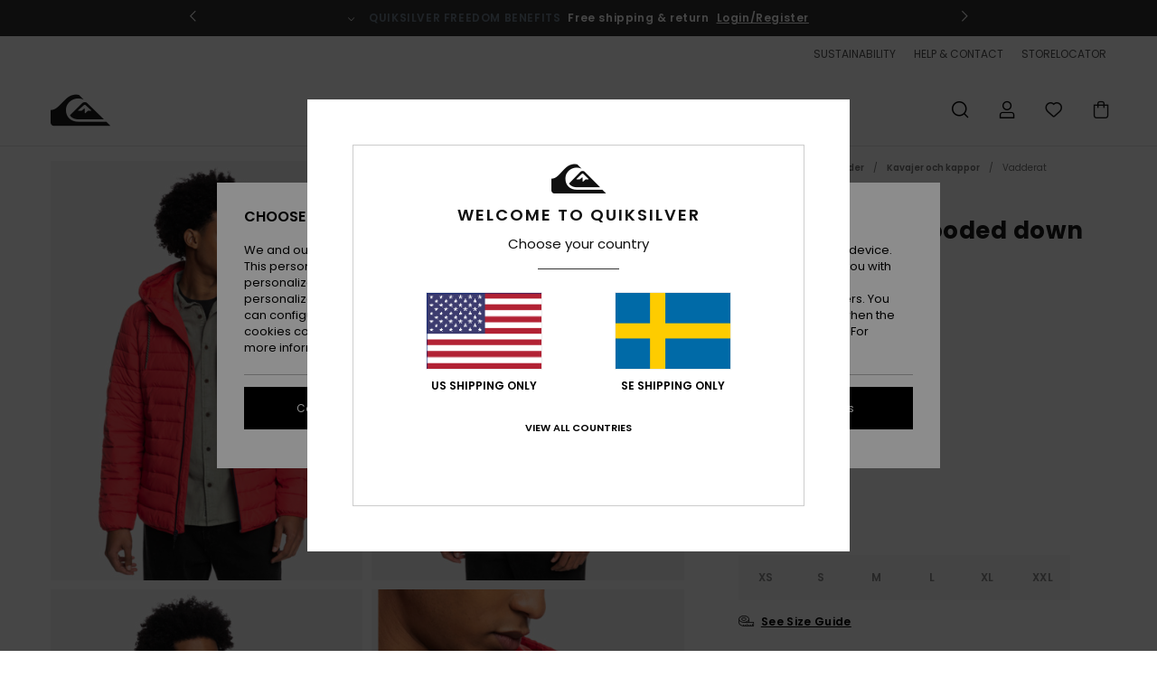

--- FILE ---
content_type: text/html; charset=utf-8
request_url: https://www.google.com/recaptcha/api2/anchor?ar=1&k=6Lerk6AhAAAAADh3VXntDMskvrHdklmdaF08bmNd&co=aHR0cHM6Ly93d3cucXVpa3NpbHZlci1zdG9yZS5zZTo0NDM.&hl=en&v=PoyoqOPhxBO7pBk68S4YbpHZ&size=invisible&anchor-ms=20000&execute-ms=30000&cb=pvpr783evw35
body_size: 48812
content:
<!DOCTYPE HTML><html dir="ltr" lang="en"><head><meta http-equiv="Content-Type" content="text/html; charset=UTF-8">
<meta http-equiv="X-UA-Compatible" content="IE=edge">
<title>reCAPTCHA</title>
<style type="text/css">
/* cyrillic-ext */
@font-face {
  font-family: 'Roboto';
  font-style: normal;
  font-weight: 400;
  font-stretch: 100%;
  src: url(//fonts.gstatic.com/s/roboto/v48/KFO7CnqEu92Fr1ME7kSn66aGLdTylUAMa3GUBHMdazTgWw.woff2) format('woff2');
  unicode-range: U+0460-052F, U+1C80-1C8A, U+20B4, U+2DE0-2DFF, U+A640-A69F, U+FE2E-FE2F;
}
/* cyrillic */
@font-face {
  font-family: 'Roboto';
  font-style: normal;
  font-weight: 400;
  font-stretch: 100%;
  src: url(//fonts.gstatic.com/s/roboto/v48/KFO7CnqEu92Fr1ME7kSn66aGLdTylUAMa3iUBHMdazTgWw.woff2) format('woff2');
  unicode-range: U+0301, U+0400-045F, U+0490-0491, U+04B0-04B1, U+2116;
}
/* greek-ext */
@font-face {
  font-family: 'Roboto';
  font-style: normal;
  font-weight: 400;
  font-stretch: 100%;
  src: url(//fonts.gstatic.com/s/roboto/v48/KFO7CnqEu92Fr1ME7kSn66aGLdTylUAMa3CUBHMdazTgWw.woff2) format('woff2');
  unicode-range: U+1F00-1FFF;
}
/* greek */
@font-face {
  font-family: 'Roboto';
  font-style: normal;
  font-weight: 400;
  font-stretch: 100%;
  src: url(//fonts.gstatic.com/s/roboto/v48/KFO7CnqEu92Fr1ME7kSn66aGLdTylUAMa3-UBHMdazTgWw.woff2) format('woff2');
  unicode-range: U+0370-0377, U+037A-037F, U+0384-038A, U+038C, U+038E-03A1, U+03A3-03FF;
}
/* math */
@font-face {
  font-family: 'Roboto';
  font-style: normal;
  font-weight: 400;
  font-stretch: 100%;
  src: url(//fonts.gstatic.com/s/roboto/v48/KFO7CnqEu92Fr1ME7kSn66aGLdTylUAMawCUBHMdazTgWw.woff2) format('woff2');
  unicode-range: U+0302-0303, U+0305, U+0307-0308, U+0310, U+0312, U+0315, U+031A, U+0326-0327, U+032C, U+032F-0330, U+0332-0333, U+0338, U+033A, U+0346, U+034D, U+0391-03A1, U+03A3-03A9, U+03B1-03C9, U+03D1, U+03D5-03D6, U+03F0-03F1, U+03F4-03F5, U+2016-2017, U+2034-2038, U+203C, U+2040, U+2043, U+2047, U+2050, U+2057, U+205F, U+2070-2071, U+2074-208E, U+2090-209C, U+20D0-20DC, U+20E1, U+20E5-20EF, U+2100-2112, U+2114-2115, U+2117-2121, U+2123-214F, U+2190, U+2192, U+2194-21AE, U+21B0-21E5, U+21F1-21F2, U+21F4-2211, U+2213-2214, U+2216-22FF, U+2308-230B, U+2310, U+2319, U+231C-2321, U+2336-237A, U+237C, U+2395, U+239B-23B7, U+23D0, U+23DC-23E1, U+2474-2475, U+25AF, U+25B3, U+25B7, U+25BD, U+25C1, U+25CA, U+25CC, U+25FB, U+266D-266F, U+27C0-27FF, U+2900-2AFF, U+2B0E-2B11, U+2B30-2B4C, U+2BFE, U+3030, U+FF5B, U+FF5D, U+1D400-1D7FF, U+1EE00-1EEFF;
}
/* symbols */
@font-face {
  font-family: 'Roboto';
  font-style: normal;
  font-weight: 400;
  font-stretch: 100%;
  src: url(//fonts.gstatic.com/s/roboto/v48/KFO7CnqEu92Fr1ME7kSn66aGLdTylUAMaxKUBHMdazTgWw.woff2) format('woff2');
  unicode-range: U+0001-000C, U+000E-001F, U+007F-009F, U+20DD-20E0, U+20E2-20E4, U+2150-218F, U+2190, U+2192, U+2194-2199, U+21AF, U+21E6-21F0, U+21F3, U+2218-2219, U+2299, U+22C4-22C6, U+2300-243F, U+2440-244A, U+2460-24FF, U+25A0-27BF, U+2800-28FF, U+2921-2922, U+2981, U+29BF, U+29EB, U+2B00-2BFF, U+4DC0-4DFF, U+FFF9-FFFB, U+10140-1018E, U+10190-1019C, U+101A0, U+101D0-101FD, U+102E0-102FB, U+10E60-10E7E, U+1D2C0-1D2D3, U+1D2E0-1D37F, U+1F000-1F0FF, U+1F100-1F1AD, U+1F1E6-1F1FF, U+1F30D-1F30F, U+1F315, U+1F31C, U+1F31E, U+1F320-1F32C, U+1F336, U+1F378, U+1F37D, U+1F382, U+1F393-1F39F, U+1F3A7-1F3A8, U+1F3AC-1F3AF, U+1F3C2, U+1F3C4-1F3C6, U+1F3CA-1F3CE, U+1F3D4-1F3E0, U+1F3ED, U+1F3F1-1F3F3, U+1F3F5-1F3F7, U+1F408, U+1F415, U+1F41F, U+1F426, U+1F43F, U+1F441-1F442, U+1F444, U+1F446-1F449, U+1F44C-1F44E, U+1F453, U+1F46A, U+1F47D, U+1F4A3, U+1F4B0, U+1F4B3, U+1F4B9, U+1F4BB, U+1F4BF, U+1F4C8-1F4CB, U+1F4D6, U+1F4DA, U+1F4DF, U+1F4E3-1F4E6, U+1F4EA-1F4ED, U+1F4F7, U+1F4F9-1F4FB, U+1F4FD-1F4FE, U+1F503, U+1F507-1F50B, U+1F50D, U+1F512-1F513, U+1F53E-1F54A, U+1F54F-1F5FA, U+1F610, U+1F650-1F67F, U+1F687, U+1F68D, U+1F691, U+1F694, U+1F698, U+1F6AD, U+1F6B2, U+1F6B9-1F6BA, U+1F6BC, U+1F6C6-1F6CF, U+1F6D3-1F6D7, U+1F6E0-1F6EA, U+1F6F0-1F6F3, U+1F6F7-1F6FC, U+1F700-1F7FF, U+1F800-1F80B, U+1F810-1F847, U+1F850-1F859, U+1F860-1F887, U+1F890-1F8AD, U+1F8B0-1F8BB, U+1F8C0-1F8C1, U+1F900-1F90B, U+1F93B, U+1F946, U+1F984, U+1F996, U+1F9E9, U+1FA00-1FA6F, U+1FA70-1FA7C, U+1FA80-1FA89, U+1FA8F-1FAC6, U+1FACE-1FADC, U+1FADF-1FAE9, U+1FAF0-1FAF8, U+1FB00-1FBFF;
}
/* vietnamese */
@font-face {
  font-family: 'Roboto';
  font-style: normal;
  font-weight: 400;
  font-stretch: 100%;
  src: url(//fonts.gstatic.com/s/roboto/v48/KFO7CnqEu92Fr1ME7kSn66aGLdTylUAMa3OUBHMdazTgWw.woff2) format('woff2');
  unicode-range: U+0102-0103, U+0110-0111, U+0128-0129, U+0168-0169, U+01A0-01A1, U+01AF-01B0, U+0300-0301, U+0303-0304, U+0308-0309, U+0323, U+0329, U+1EA0-1EF9, U+20AB;
}
/* latin-ext */
@font-face {
  font-family: 'Roboto';
  font-style: normal;
  font-weight: 400;
  font-stretch: 100%;
  src: url(//fonts.gstatic.com/s/roboto/v48/KFO7CnqEu92Fr1ME7kSn66aGLdTylUAMa3KUBHMdazTgWw.woff2) format('woff2');
  unicode-range: U+0100-02BA, U+02BD-02C5, U+02C7-02CC, U+02CE-02D7, U+02DD-02FF, U+0304, U+0308, U+0329, U+1D00-1DBF, U+1E00-1E9F, U+1EF2-1EFF, U+2020, U+20A0-20AB, U+20AD-20C0, U+2113, U+2C60-2C7F, U+A720-A7FF;
}
/* latin */
@font-face {
  font-family: 'Roboto';
  font-style: normal;
  font-weight: 400;
  font-stretch: 100%;
  src: url(//fonts.gstatic.com/s/roboto/v48/KFO7CnqEu92Fr1ME7kSn66aGLdTylUAMa3yUBHMdazQ.woff2) format('woff2');
  unicode-range: U+0000-00FF, U+0131, U+0152-0153, U+02BB-02BC, U+02C6, U+02DA, U+02DC, U+0304, U+0308, U+0329, U+2000-206F, U+20AC, U+2122, U+2191, U+2193, U+2212, U+2215, U+FEFF, U+FFFD;
}
/* cyrillic-ext */
@font-face {
  font-family: 'Roboto';
  font-style: normal;
  font-weight: 500;
  font-stretch: 100%;
  src: url(//fonts.gstatic.com/s/roboto/v48/KFO7CnqEu92Fr1ME7kSn66aGLdTylUAMa3GUBHMdazTgWw.woff2) format('woff2');
  unicode-range: U+0460-052F, U+1C80-1C8A, U+20B4, U+2DE0-2DFF, U+A640-A69F, U+FE2E-FE2F;
}
/* cyrillic */
@font-face {
  font-family: 'Roboto';
  font-style: normal;
  font-weight: 500;
  font-stretch: 100%;
  src: url(//fonts.gstatic.com/s/roboto/v48/KFO7CnqEu92Fr1ME7kSn66aGLdTylUAMa3iUBHMdazTgWw.woff2) format('woff2');
  unicode-range: U+0301, U+0400-045F, U+0490-0491, U+04B0-04B1, U+2116;
}
/* greek-ext */
@font-face {
  font-family: 'Roboto';
  font-style: normal;
  font-weight: 500;
  font-stretch: 100%;
  src: url(//fonts.gstatic.com/s/roboto/v48/KFO7CnqEu92Fr1ME7kSn66aGLdTylUAMa3CUBHMdazTgWw.woff2) format('woff2');
  unicode-range: U+1F00-1FFF;
}
/* greek */
@font-face {
  font-family: 'Roboto';
  font-style: normal;
  font-weight: 500;
  font-stretch: 100%;
  src: url(//fonts.gstatic.com/s/roboto/v48/KFO7CnqEu92Fr1ME7kSn66aGLdTylUAMa3-UBHMdazTgWw.woff2) format('woff2');
  unicode-range: U+0370-0377, U+037A-037F, U+0384-038A, U+038C, U+038E-03A1, U+03A3-03FF;
}
/* math */
@font-face {
  font-family: 'Roboto';
  font-style: normal;
  font-weight: 500;
  font-stretch: 100%;
  src: url(//fonts.gstatic.com/s/roboto/v48/KFO7CnqEu92Fr1ME7kSn66aGLdTylUAMawCUBHMdazTgWw.woff2) format('woff2');
  unicode-range: U+0302-0303, U+0305, U+0307-0308, U+0310, U+0312, U+0315, U+031A, U+0326-0327, U+032C, U+032F-0330, U+0332-0333, U+0338, U+033A, U+0346, U+034D, U+0391-03A1, U+03A3-03A9, U+03B1-03C9, U+03D1, U+03D5-03D6, U+03F0-03F1, U+03F4-03F5, U+2016-2017, U+2034-2038, U+203C, U+2040, U+2043, U+2047, U+2050, U+2057, U+205F, U+2070-2071, U+2074-208E, U+2090-209C, U+20D0-20DC, U+20E1, U+20E5-20EF, U+2100-2112, U+2114-2115, U+2117-2121, U+2123-214F, U+2190, U+2192, U+2194-21AE, U+21B0-21E5, U+21F1-21F2, U+21F4-2211, U+2213-2214, U+2216-22FF, U+2308-230B, U+2310, U+2319, U+231C-2321, U+2336-237A, U+237C, U+2395, U+239B-23B7, U+23D0, U+23DC-23E1, U+2474-2475, U+25AF, U+25B3, U+25B7, U+25BD, U+25C1, U+25CA, U+25CC, U+25FB, U+266D-266F, U+27C0-27FF, U+2900-2AFF, U+2B0E-2B11, U+2B30-2B4C, U+2BFE, U+3030, U+FF5B, U+FF5D, U+1D400-1D7FF, U+1EE00-1EEFF;
}
/* symbols */
@font-face {
  font-family: 'Roboto';
  font-style: normal;
  font-weight: 500;
  font-stretch: 100%;
  src: url(//fonts.gstatic.com/s/roboto/v48/KFO7CnqEu92Fr1ME7kSn66aGLdTylUAMaxKUBHMdazTgWw.woff2) format('woff2');
  unicode-range: U+0001-000C, U+000E-001F, U+007F-009F, U+20DD-20E0, U+20E2-20E4, U+2150-218F, U+2190, U+2192, U+2194-2199, U+21AF, U+21E6-21F0, U+21F3, U+2218-2219, U+2299, U+22C4-22C6, U+2300-243F, U+2440-244A, U+2460-24FF, U+25A0-27BF, U+2800-28FF, U+2921-2922, U+2981, U+29BF, U+29EB, U+2B00-2BFF, U+4DC0-4DFF, U+FFF9-FFFB, U+10140-1018E, U+10190-1019C, U+101A0, U+101D0-101FD, U+102E0-102FB, U+10E60-10E7E, U+1D2C0-1D2D3, U+1D2E0-1D37F, U+1F000-1F0FF, U+1F100-1F1AD, U+1F1E6-1F1FF, U+1F30D-1F30F, U+1F315, U+1F31C, U+1F31E, U+1F320-1F32C, U+1F336, U+1F378, U+1F37D, U+1F382, U+1F393-1F39F, U+1F3A7-1F3A8, U+1F3AC-1F3AF, U+1F3C2, U+1F3C4-1F3C6, U+1F3CA-1F3CE, U+1F3D4-1F3E0, U+1F3ED, U+1F3F1-1F3F3, U+1F3F5-1F3F7, U+1F408, U+1F415, U+1F41F, U+1F426, U+1F43F, U+1F441-1F442, U+1F444, U+1F446-1F449, U+1F44C-1F44E, U+1F453, U+1F46A, U+1F47D, U+1F4A3, U+1F4B0, U+1F4B3, U+1F4B9, U+1F4BB, U+1F4BF, U+1F4C8-1F4CB, U+1F4D6, U+1F4DA, U+1F4DF, U+1F4E3-1F4E6, U+1F4EA-1F4ED, U+1F4F7, U+1F4F9-1F4FB, U+1F4FD-1F4FE, U+1F503, U+1F507-1F50B, U+1F50D, U+1F512-1F513, U+1F53E-1F54A, U+1F54F-1F5FA, U+1F610, U+1F650-1F67F, U+1F687, U+1F68D, U+1F691, U+1F694, U+1F698, U+1F6AD, U+1F6B2, U+1F6B9-1F6BA, U+1F6BC, U+1F6C6-1F6CF, U+1F6D3-1F6D7, U+1F6E0-1F6EA, U+1F6F0-1F6F3, U+1F6F7-1F6FC, U+1F700-1F7FF, U+1F800-1F80B, U+1F810-1F847, U+1F850-1F859, U+1F860-1F887, U+1F890-1F8AD, U+1F8B0-1F8BB, U+1F8C0-1F8C1, U+1F900-1F90B, U+1F93B, U+1F946, U+1F984, U+1F996, U+1F9E9, U+1FA00-1FA6F, U+1FA70-1FA7C, U+1FA80-1FA89, U+1FA8F-1FAC6, U+1FACE-1FADC, U+1FADF-1FAE9, U+1FAF0-1FAF8, U+1FB00-1FBFF;
}
/* vietnamese */
@font-face {
  font-family: 'Roboto';
  font-style: normal;
  font-weight: 500;
  font-stretch: 100%;
  src: url(//fonts.gstatic.com/s/roboto/v48/KFO7CnqEu92Fr1ME7kSn66aGLdTylUAMa3OUBHMdazTgWw.woff2) format('woff2');
  unicode-range: U+0102-0103, U+0110-0111, U+0128-0129, U+0168-0169, U+01A0-01A1, U+01AF-01B0, U+0300-0301, U+0303-0304, U+0308-0309, U+0323, U+0329, U+1EA0-1EF9, U+20AB;
}
/* latin-ext */
@font-face {
  font-family: 'Roboto';
  font-style: normal;
  font-weight: 500;
  font-stretch: 100%;
  src: url(//fonts.gstatic.com/s/roboto/v48/KFO7CnqEu92Fr1ME7kSn66aGLdTylUAMa3KUBHMdazTgWw.woff2) format('woff2');
  unicode-range: U+0100-02BA, U+02BD-02C5, U+02C7-02CC, U+02CE-02D7, U+02DD-02FF, U+0304, U+0308, U+0329, U+1D00-1DBF, U+1E00-1E9F, U+1EF2-1EFF, U+2020, U+20A0-20AB, U+20AD-20C0, U+2113, U+2C60-2C7F, U+A720-A7FF;
}
/* latin */
@font-face {
  font-family: 'Roboto';
  font-style: normal;
  font-weight: 500;
  font-stretch: 100%;
  src: url(//fonts.gstatic.com/s/roboto/v48/KFO7CnqEu92Fr1ME7kSn66aGLdTylUAMa3yUBHMdazQ.woff2) format('woff2');
  unicode-range: U+0000-00FF, U+0131, U+0152-0153, U+02BB-02BC, U+02C6, U+02DA, U+02DC, U+0304, U+0308, U+0329, U+2000-206F, U+20AC, U+2122, U+2191, U+2193, U+2212, U+2215, U+FEFF, U+FFFD;
}
/* cyrillic-ext */
@font-face {
  font-family: 'Roboto';
  font-style: normal;
  font-weight: 900;
  font-stretch: 100%;
  src: url(//fonts.gstatic.com/s/roboto/v48/KFO7CnqEu92Fr1ME7kSn66aGLdTylUAMa3GUBHMdazTgWw.woff2) format('woff2');
  unicode-range: U+0460-052F, U+1C80-1C8A, U+20B4, U+2DE0-2DFF, U+A640-A69F, U+FE2E-FE2F;
}
/* cyrillic */
@font-face {
  font-family: 'Roboto';
  font-style: normal;
  font-weight: 900;
  font-stretch: 100%;
  src: url(//fonts.gstatic.com/s/roboto/v48/KFO7CnqEu92Fr1ME7kSn66aGLdTylUAMa3iUBHMdazTgWw.woff2) format('woff2');
  unicode-range: U+0301, U+0400-045F, U+0490-0491, U+04B0-04B1, U+2116;
}
/* greek-ext */
@font-face {
  font-family: 'Roboto';
  font-style: normal;
  font-weight: 900;
  font-stretch: 100%;
  src: url(//fonts.gstatic.com/s/roboto/v48/KFO7CnqEu92Fr1ME7kSn66aGLdTylUAMa3CUBHMdazTgWw.woff2) format('woff2');
  unicode-range: U+1F00-1FFF;
}
/* greek */
@font-face {
  font-family: 'Roboto';
  font-style: normal;
  font-weight: 900;
  font-stretch: 100%;
  src: url(//fonts.gstatic.com/s/roboto/v48/KFO7CnqEu92Fr1ME7kSn66aGLdTylUAMa3-UBHMdazTgWw.woff2) format('woff2');
  unicode-range: U+0370-0377, U+037A-037F, U+0384-038A, U+038C, U+038E-03A1, U+03A3-03FF;
}
/* math */
@font-face {
  font-family: 'Roboto';
  font-style: normal;
  font-weight: 900;
  font-stretch: 100%;
  src: url(//fonts.gstatic.com/s/roboto/v48/KFO7CnqEu92Fr1ME7kSn66aGLdTylUAMawCUBHMdazTgWw.woff2) format('woff2');
  unicode-range: U+0302-0303, U+0305, U+0307-0308, U+0310, U+0312, U+0315, U+031A, U+0326-0327, U+032C, U+032F-0330, U+0332-0333, U+0338, U+033A, U+0346, U+034D, U+0391-03A1, U+03A3-03A9, U+03B1-03C9, U+03D1, U+03D5-03D6, U+03F0-03F1, U+03F4-03F5, U+2016-2017, U+2034-2038, U+203C, U+2040, U+2043, U+2047, U+2050, U+2057, U+205F, U+2070-2071, U+2074-208E, U+2090-209C, U+20D0-20DC, U+20E1, U+20E5-20EF, U+2100-2112, U+2114-2115, U+2117-2121, U+2123-214F, U+2190, U+2192, U+2194-21AE, U+21B0-21E5, U+21F1-21F2, U+21F4-2211, U+2213-2214, U+2216-22FF, U+2308-230B, U+2310, U+2319, U+231C-2321, U+2336-237A, U+237C, U+2395, U+239B-23B7, U+23D0, U+23DC-23E1, U+2474-2475, U+25AF, U+25B3, U+25B7, U+25BD, U+25C1, U+25CA, U+25CC, U+25FB, U+266D-266F, U+27C0-27FF, U+2900-2AFF, U+2B0E-2B11, U+2B30-2B4C, U+2BFE, U+3030, U+FF5B, U+FF5D, U+1D400-1D7FF, U+1EE00-1EEFF;
}
/* symbols */
@font-face {
  font-family: 'Roboto';
  font-style: normal;
  font-weight: 900;
  font-stretch: 100%;
  src: url(//fonts.gstatic.com/s/roboto/v48/KFO7CnqEu92Fr1ME7kSn66aGLdTylUAMaxKUBHMdazTgWw.woff2) format('woff2');
  unicode-range: U+0001-000C, U+000E-001F, U+007F-009F, U+20DD-20E0, U+20E2-20E4, U+2150-218F, U+2190, U+2192, U+2194-2199, U+21AF, U+21E6-21F0, U+21F3, U+2218-2219, U+2299, U+22C4-22C6, U+2300-243F, U+2440-244A, U+2460-24FF, U+25A0-27BF, U+2800-28FF, U+2921-2922, U+2981, U+29BF, U+29EB, U+2B00-2BFF, U+4DC0-4DFF, U+FFF9-FFFB, U+10140-1018E, U+10190-1019C, U+101A0, U+101D0-101FD, U+102E0-102FB, U+10E60-10E7E, U+1D2C0-1D2D3, U+1D2E0-1D37F, U+1F000-1F0FF, U+1F100-1F1AD, U+1F1E6-1F1FF, U+1F30D-1F30F, U+1F315, U+1F31C, U+1F31E, U+1F320-1F32C, U+1F336, U+1F378, U+1F37D, U+1F382, U+1F393-1F39F, U+1F3A7-1F3A8, U+1F3AC-1F3AF, U+1F3C2, U+1F3C4-1F3C6, U+1F3CA-1F3CE, U+1F3D4-1F3E0, U+1F3ED, U+1F3F1-1F3F3, U+1F3F5-1F3F7, U+1F408, U+1F415, U+1F41F, U+1F426, U+1F43F, U+1F441-1F442, U+1F444, U+1F446-1F449, U+1F44C-1F44E, U+1F453, U+1F46A, U+1F47D, U+1F4A3, U+1F4B0, U+1F4B3, U+1F4B9, U+1F4BB, U+1F4BF, U+1F4C8-1F4CB, U+1F4D6, U+1F4DA, U+1F4DF, U+1F4E3-1F4E6, U+1F4EA-1F4ED, U+1F4F7, U+1F4F9-1F4FB, U+1F4FD-1F4FE, U+1F503, U+1F507-1F50B, U+1F50D, U+1F512-1F513, U+1F53E-1F54A, U+1F54F-1F5FA, U+1F610, U+1F650-1F67F, U+1F687, U+1F68D, U+1F691, U+1F694, U+1F698, U+1F6AD, U+1F6B2, U+1F6B9-1F6BA, U+1F6BC, U+1F6C6-1F6CF, U+1F6D3-1F6D7, U+1F6E0-1F6EA, U+1F6F0-1F6F3, U+1F6F7-1F6FC, U+1F700-1F7FF, U+1F800-1F80B, U+1F810-1F847, U+1F850-1F859, U+1F860-1F887, U+1F890-1F8AD, U+1F8B0-1F8BB, U+1F8C0-1F8C1, U+1F900-1F90B, U+1F93B, U+1F946, U+1F984, U+1F996, U+1F9E9, U+1FA00-1FA6F, U+1FA70-1FA7C, U+1FA80-1FA89, U+1FA8F-1FAC6, U+1FACE-1FADC, U+1FADF-1FAE9, U+1FAF0-1FAF8, U+1FB00-1FBFF;
}
/* vietnamese */
@font-face {
  font-family: 'Roboto';
  font-style: normal;
  font-weight: 900;
  font-stretch: 100%;
  src: url(//fonts.gstatic.com/s/roboto/v48/KFO7CnqEu92Fr1ME7kSn66aGLdTylUAMa3OUBHMdazTgWw.woff2) format('woff2');
  unicode-range: U+0102-0103, U+0110-0111, U+0128-0129, U+0168-0169, U+01A0-01A1, U+01AF-01B0, U+0300-0301, U+0303-0304, U+0308-0309, U+0323, U+0329, U+1EA0-1EF9, U+20AB;
}
/* latin-ext */
@font-face {
  font-family: 'Roboto';
  font-style: normal;
  font-weight: 900;
  font-stretch: 100%;
  src: url(//fonts.gstatic.com/s/roboto/v48/KFO7CnqEu92Fr1ME7kSn66aGLdTylUAMa3KUBHMdazTgWw.woff2) format('woff2');
  unicode-range: U+0100-02BA, U+02BD-02C5, U+02C7-02CC, U+02CE-02D7, U+02DD-02FF, U+0304, U+0308, U+0329, U+1D00-1DBF, U+1E00-1E9F, U+1EF2-1EFF, U+2020, U+20A0-20AB, U+20AD-20C0, U+2113, U+2C60-2C7F, U+A720-A7FF;
}
/* latin */
@font-face {
  font-family: 'Roboto';
  font-style: normal;
  font-weight: 900;
  font-stretch: 100%;
  src: url(//fonts.gstatic.com/s/roboto/v48/KFO7CnqEu92Fr1ME7kSn66aGLdTylUAMa3yUBHMdazQ.woff2) format('woff2');
  unicode-range: U+0000-00FF, U+0131, U+0152-0153, U+02BB-02BC, U+02C6, U+02DA, U+02DC, U+0304, U+0308, U+0329, U+2000-206F, U+20AC, U+2122, U+2191, U+2193, U+2212, U+2215, U+FEFF, U+FFFD;
}

</style>
<link rel="stylesheet" type="text/css" href="https://www.gstatic.com/recaptcha/releases/PoyoqOPhxBO7pBk68S4YbpHZ/styles__ltr.css">
<script nonce="j_NUw_CX9NADkTtw-Q2tYw" type="text/javascript">window['__recaptcha_api'] = 'https://www.google.com/recaptcha/api2/';</script>
<script type="text/javascript" src="https://www.gstatic.com/recaptcha/releases/PoyoqOPhxBO7pBk68S4YbpHZ/recaptcha__en.js" nonce="j_NUw_CX9NADkTtw-Q2tYw">
      
    </script></head>
<body><div id="rc-anchor-alert" class="rc-anchor-alert"></div>
<input type="hidden" id="recaptcha-token" value="[base64]">
<script type="text/javascript" nonce="j_NUw_CX9NADkTtw-Q2tYw">
      recaptcha.anchor.Main.init("[\x22ainput\x22,[\x22bgdata\x22,\x22\x22,\[base64]/[base64]/[base64]/[base64]/[base64]/UltsKytdPUU6KEU8MjA0OD9SW2wrK109RT4+NnwxOTI6KChFJjY0NTEyKT09NTUyOTYmJk0rMTxjLmxlbmd0aCYmKGMuY2hhckNvZGVBdChNKzEpJjY0NTEyKT09NTYzMjA/[base64]/[base64]/[base64]/[base64]/[base64]/[base64]/[base64]\x22,\[base64]\\u003d\\u003d\x22,\x22GMO9ISc5wp01w70JwonCuRnCjxLCrsOJRXZQZ8OMWQ/DoH8NOF0WwoHDtsOiCxd6WcKdUcKgw5IGw7jDoMOWw4FMICUnIUp/H8OadcK9fcO/[base64]/[base64]/DvzPClcOaw6XDkU/Dg2w8NmwKw6EQFcOyKsK/w7lNw6gFwqfDisOUw4YHw7HDnHMFw6obTsK+PzvDrDREw6h/wpBrRyrDthQ2wp87cMOAwrMHCsORwpkPw6FbUsKoQX4qJ8KBFMKbalggw5NveXXDoMORFcK/w4LCvhzDslDCtcOaw5rDjFxwZsOEw43CtMODU8OKwrNzwr/DpsOJSsKaVsOPw6LDncOZJkIgwpw4K8KFIcOuw7nDucKtCjZRWsKUYcORw40WwrrDrcO8OsKsVsKiGGXDtMKlwqxaZ8KvIzRoE8OYw6lcwoEWecOGP8OKwohVwpQGw5TDtcOKRSbDqsOCwqkfERDDgMOyMcOSdV/CkmPCssO3SlojDMKtNsKCDAcAYsObKcOmS8K4F8OKFQYkFlshYcOHHwgbZCbDs3R7w5lUWz1fTcOQU33Cs3B3w6B7w4VfaHpNw5DCgMKgXlRowpl2w5Vxw4LDgxPDvVvDiMKoZgrClk/[base64]/ChwjCm3RXdgQ4w5vCkSYTworCn8O/[base64]/w7/[base64]/KsKZKsKAfCF0SyHCo1TCt8O+SkHCicKCw6rCqcK0w4zCskPChhIsw5HCqkMFdQfDg1Zlw4DCpmTDsDAhejjDhjdKVcKMw5MPEGLCvcOSB8OUwqfCpMK7wp/CvsOfwpBCw5tfwpTDryozL3MYFMKnwr92w7lqwoUJworCksO2FMK0FcKXT1RLTEo6wp1yEMKHFMOuacOfw7UFw7l1wqvCsg5lccOWw4LDqsOfw5s9wrvCsH/DicOeW8OkHQMyWUbCmsOHw7fDisKswqvCgiPDqUUzwow8csOjwpbDpCfDtcKZUsKNBQ/Dt8OhIWAnwrzCr8OzSV7DhDQmwrDCjFwmMihwEXM7w6VJJG0aw6/DhRpXamDDmXTCt8O+wqJcw7vDgMO2O8OCwrFPw77DtCQzw5LDnH/DiipFw7o7w5JxWMO7N8OuZsKCwqZQw5LCpENLwrTDsD1ow6Iqw7NMKsOPwpw3MMKHD8O8wp5fGMKTHW3CtyrClcKfw54RAcOmwqTDq3HDo8K5UcOaOsKNwoobCjF9w6VtwqrCk8Ouw5JFw6oqa2Fde0/Cn8KJUMOew6PCs8KGwqJnwq0IV8OIN0nDocKZwp7CrsORw7JHBMOBQSvCvMO0woHDmU5tY8KVLC7DiWfCuMOzFmoxw4MENcOfwpDCmlt5EHxJwpDCiAbDicKhw4TDpCbCkcOYdW/Dq3pqw6Zbw67Ct3/DpsOGwoTCv8KccHEaA8OgS2gzw4jDvcOkZTl0w60XwrzCkMK9TnAOKMOGwpMAIsKsHikDw5PDo8O9wrJVScObR8KXwoonw5MoRMOEw6kaw6vCusOQNmbCvsKHw4RMwrNNw6LCiMKFAFBvHMOVLsKJHVnDtC/Dr8KWwpICwpFFwpTCqVoERVHCl8KGwo/DlMKaw53Cjwo8PkYow7YFw4fClXhbCFbChH/DkMO8w4rDvCHCtsOQJVjDjsKtfR3DocOpw6ksXMOpw5zCt2HDlcO9OsKmasO3wrDDq3HCv8KnbMO3w7TDrydfw6pVWsOnwrnDtGwawrYdwo3CgULDgwIEw6zCmUHDpyw0MsK/PD7Ch3tVKsKvKVkAV8K4R8KWYBnCry7DrcOla2l0w5R+wpA3F8KYw6nCgsK+ZFTCpsOuw4czw5oQwoZVexrCh8OowoghwpXDkWHCuTfCt8OZLcKGZAdacxl/w4nCoDAfw43DlsKKwqzDlBZgAXLCl8OPLsKZwr5te2orXMKSDMOhOBF/Yn7DlcOpS3VawrRqwpoIO8Khw77DmsOgCcO2w6oRYsOmw7/[base64]/DjxXCicOBMwnDnsKlWVgmwqbDrcKZwqkGwrbDgTvCmsOSwrxAwrXCuMO/OcK/[base64]/CrVQpGXMqA3EQO1nCuMOPwoRRSDTDhsOFLBnChWBXwp/Dq8K/woDDh8Kcfx5wChd0PXMcanDDjsKEOk4lwqXDnQfDmsO0FTp5w54Uwph3w4fDssKGw4F6PAZqH8OKOCQ1w4tbVcKsCCLCnsOkw7VKwpTDvcOOL8KYw6zCq0DCjkVXw53DssKOwpjDtQ3Dg8KgwoTCncOnVMKjY8KsMsOcwo/[base64]/DpBEwUFlJw7HDpAw3Kz94UMOzwpvDncK/wqHDu0J1LwrCrsONecK6X8Omw4bCgT4Vw70/a13Dg1YgwpzDmwIUw73CjjjDrMOtD8OBwpwAwoF0woUNw5FPwpUbwqHCqRY0UcOWTsOqWxTCtnHDkSIjeGcwwplkwpJLw7RSwro3w7nCqsKdcsKywq7Cq0xZw5csw5HCvBskwptow53Cn8OVPTrCsR9ROcOzwpJNw5ASw6/CgADDuMK1w5lgABBHwqdww510wqRxKz47w4bDoMKZMsKXw7vDrmVMwo8RVBxSw6TCqsKFw4B0w7TDuzUpw4HCkV9mFsKWEMOuw5rDj1xgwqzCtBc/[base64]/[base64]/DkGrDoMO6wrbDqMOHZMKlw5/[base64]/ClV/Djitaw6sMwp7DisO5wqgoSnnDicKIWx91UV1BwrRIFXDCoMKmfsKcHkVSwoI/wrdsJcOKacOVw7vDpcK6w43DmD08ZcKcNnjCulgLTQ89w5ViZz5VSsKWMjpBZX0TW0l5FR8pH8KtQitwwoXDm3zCtsKXw7AEw7zDlRHDjCRzPMKyw5jCmAY1F8K7LEPClcOowp0jw67CjXkkwrrClcK6w4LDgcOcMMK2wq3Dqn4/GcOhwq9KwplYw75zKBRlI0FeB8KGwp/CssKWH8OrwrbCimJaw7vCoRwbwqoOw50zw6V/a8OiMsOkwoQVdsOmwr4eS2RxwqIzSG1gw54kDMOKwpzDohbDtcKowrvCqDPCvH7CgMOkZsOtOMKpwoYbwoEICcKAwq4ibcKNwpwJw6jDgznDn0R5bRjDo30EOcKYw7jDtsOwU3/CgHNAwr4/w5gUwrTCsRVVS3vDmsKQwoQhwqbCosOzw7dSEFZPwoTCo8O2w4/DksKGwro3ZMKHwpPDk8KgVcO3A8O2El97PcOYw6jCoF4Owp3DmnQyw6Vow6fDgRVIZcKoLsK0e8KUOMKOw7tYEsOMG3LDgsKxFsOgwospdR7DtMK4w7XCvz/[base64]/Ckg/DuMObw693wrNPw5ZpYl3CgHfDhTvDkMOSbjk7aMO1G0UTTmfDmWYxVwDCtGFNLcOvwplXKhcRHTjDrcOBQEd8wr/CtzHDosK2w6gTKzTDv8OOCC7CpDA2CcKSRE1pw5nDklLCucOtw6pKwr0gAcOELk7CjcKMw5h0G1zCnsKRNxDDoMK0esOVwpHCpjEUwo/CvWxjwrFwKcO+bn3Cg2/CoRPCjsKyKcO0wp18SsOhMMO4XcODdsKgHUPCniICZcKbMsO/ZC4nworDtcOYwoASJcOKTmfDpsO5w4/CqRgdbsOywoxiwrUhw6DCg2QfHcKvwqszQ8OCwrdYcGsWwq7DucKmN8OIwpbDk8K7esKrAjbCisOTwrpDw4fDjMKkwrrCqsKeQcOKUVgnw5NKYcKwO8KKdD0qw4QdHzrCqBU2Pggjw5PCsMKTwoJTwozDqcOWXALCiiLCocKAFcO/w67CimvChcODEMOQXMO0Gm5mw4p8XMKcIMOOMMKXw57CtiHDhMKxw6IwP8OMAEDDoGhOwodXasOIK3ZJccKIwrN7TgPCl3DCjVXCkSPCszJOwqYCw6jDgD3CqjRWwqxzw5nClE/DvMO3CG/CqXvCqMO0wovDlMK7F1rDrsKmw5ojwpnDo8O9w7PDqyZsGzIkw7tfw6dsJxHCkj4jw6/CrsKhPzwvO8K1wp7CkHovw6NUZ8OOwoU6S3zCkSjDnsO0ZMOVCEoYScOVwrB3w5nCkCx5UCM2ASZBwqXDqUoLwoU9wphmBUrDqMKKwoLCqwEpY8K+CcO9w7E2P3RPwrAKRMKgXcKue1RxInPDksKHwr/Cm8KzW8Oiwq/[base64]/[base64]/wobChsOuw4TDp8OhHsOQPA7DpsOQOcOHQ3zDtcKTwp1Zw4bDt8O/[base64]/DsBfDmcOrw7lIw6cEwpB9woLDvcOIw4zCvhNlPA5zUDsNwofDisO/[base64]/DpMOFMRwDbm8mbkBPwoPCsi7DnS5XwqvDt3HCskp6XsKEwoTDsFnDhSQDw6jDocO/Pw3Cv8OZfcOAfk46chfDmQ5ZwpM7wrjDnAXDoik0wp/Dn8KvZsKgIMKqw7nDs8K+w6lpD8OXB8KBGV/CtizDrUUSKivCvcOlwpp7VHhkwrnDoXEwTSnCmVcZG8KecGxxw4PCpy7CoVsJw65QwohUEDfDiMOAHVcAVBlcw57Cuj8qwq/[base64]/w5BBK0rDkFTCnsKawpvCicKTwplYw51HwqYTw4fChcOYXjkTw41hwoQVw7TDkR7CrcK0JMKnC1LDgC9nTcOSa0tjScKFwqjDkSvCrCYnw4tlw7DDjcKEw5cGQMKBw79awrVGbTAKw4c5Oicxw47DhDfDlcOKOMORP8OVIWlufTQ7w5LDjMK2wqE7AMOXwqw5w5Emw7/Cp8OAESh0NW/CksOCw7rClELDs8KPRcKwDMKbeh3CtsOqTMOZHsKeXATDkksUd0bCpsOGHsKLw5bDtsKWBsOzw4wCw4wdwqnDjBpPXADDo1zCjTxTGsO9dMKMDcKKMsK1DcKvwrYyw6TCjyvCl8OYX8OLwqTCtULCqsOkw4geXGA2w6sJwoPCoS/CpjPDshgzFsOoW8OXwpEDPMKlwqM+aWbCpk90w6zCs3XDqn0gUUjDhsOEG8O0PsOlw6s9w5EFRcKAN2MHwrnDocOYw4/Cp8KGMkgnAMOpMMOLw43DucO1D8KRFsK1woR8GMOvQcOSW8ORLcOEQsOEwqjCqR10wplAcMOhS1VfGMKVwpPDpzzCmhVmw47Co3DCk8K9w7nCnXLDqsOCwp7Cs8KuesOkSAnCqMONPcKDGh9OenJzfh3ClGNCw5jCpHbDoHHCu8OsCcOMbkofdjrDkMKNwoh/BD3CjMOGwq7DhsKtw4MiMsKWwpJIVMKDO8OdR8Kqw43DjMK1MVLCsidOPWADwr0fO8KQajppN8OZwqjCscKJwqcnHsOWw7/DqAAgwr3DmsOBw6DDgcKPwppxw6DCtXfDtA/CmcKLwq3DusOEw4fCsMOxwqzCkcKaWU4MA8OLw7B5wq5gY3bClWDCmcKdwpbDoMOrIsKawoHCqcOIBmoFQwEkcMKlS8Ocw7LDjWXClj0cwpbCl8K7w73Dhi7DkVjDgTLCgFHCjkUJw5UowqsDw5B4woDDuzIRw5Ryw5/CoMO3AMK5w7sudsKAw4DDmT7ChUIba2JLJcOkRE3Cj8KJw4ZmVwnCsMOGNsOJIxVBw5FcXCs4OwEXwpN1UGwIw5gvw71jTMOew4pIfsOSwrnCuVJ1Q8KuwqHCr8O6QMOne8OYeHvDkcKZwoAkw6xiwqRYY8Okw45jw4rDvsKqFMK/[base64]/DvsOrw5JwwrZ5wqlWwpvCt8KOcMOHFh9CNCzCjMKBwoclwrnDssKewqkjchxLRUM9w4VDdcKCw741Q8KrajEFwonCtsOjw77DmU9nwr87wpzCliPCrA1mNsKOwqzDisOGwpBWLB/Dni/DhcKXwrg3wrsdw4lcwpkwwrs9ekrCmWxcPBcbNMOQbGPDlcOPCWTCo0szB3NKw6YjwojDuAk5wq8sMRDCsG9Nw7vDmw1Kw6DDjVPDowsBZMODwrjDvj8Xwr/[base64]/CtcKOw57Cn8KMCMKzWhl8wpl1wpgCw4VmwoYlbcORVBo5DW1wZsOKSEDCqsK1wrcewoPDilN/woIzw7oowrMLC05JMBssccOvfQvCuXnDv8OGRHpqw7DDlMO1w5Q+wr3DkUEDRAgqw4HCvMKZFcOyO8KKw7FEYE7Co07Cm2h3woJZPsKRwo3DhsKeLcKgR3DDlsOcZcOmO8KTOU/CqcKgw5zDu13CqVFpwpMGWcK0woU7w4rCkMOoDEDCgMOnw4AEEAAew4U5eR9sw4N4Z8O3w47DhMOuR0EpCCbDq8Kcw6HDqGbCr8OcesK/[base64]/[base64]/[base64]/CqDnDrcKBwpNqFDl6wqotwqTDhcOifD/CiyjCusKpXMO0X3JPwrbDvT/[base64]/DtyxnwqnCs8OPYsK/wqzDgcKkIzwTwpHCpmpiacOCwpFRHsOcw7tDfk9MecKWS8KhYlLDlj1nwpl9w4nDgsK9wo8rFsKmw4/CtMKbwrTDp1fDrHhrwpTCi8KCwoLDhcOdFcKUwoIkMVhPacOvw5LCvTtZCxbCqcOxQkdewqLDjwhcw7tSesOiN8KrZ8KBaiwra8O6w6PCvlYewqY2MMKHwp4+bFzCusKpwp3CicOoOsOfeHDCnit/w6JiwpEQF0vDnMOwKcOCw7MQTsOQfkPCh8O0wo/CjigYwr9vesOTw6lPbsKeeTZCw6Mlwq7CrcOawp1Cwr0ww48WTHTCoMKMwqTCtsOfwrsMH8OKw4PDlHUHwpXDicOpwq/DnAwaEMKUwpcCFh9MCMOaw4rDl8KJwq9YFi90wpY2w7vCnh3CoTFmc8OHwr3CvBTCssKfY8OuRcKvw5JEwp5FQCZbw4fCqEPCnsOmaMObw4d2w7JzN8O2w79nwpjDintEdAZRGGBawpBMJ8KGwpROw7fDucKpw7I5w4DDkFzCpMK4w5/DlRbDngsHw5UldWLDlkxdw4vDu2nCgjfCkMOEwp/Ci8KwA8KCwr5lwr02M1UtRG9qw6pewqfDtnjDlcOtwq7Cv8KnwobDuMOBam9wPhA9LW1XDTrDmsKlw4Mhw5xbbsO9XsKVw4LCm8ObRcO2w7XCgl82N8O+VVfCs1YAw6jDhR/DqH8zZsKrwodXw5bDvVRnaULClcO3wpdGK8K6wqPCosOYUsOBw6dbRS/[base64]/[base64]/w6zCjkLCsFgFw70rwrlgw5PCo8Klw7DDpMO9Y8O4NsO6w6wTwrHCtMO2w5hWw67Cmw14EMKhRMOsR1/CmMKoMUPDicOZw696wo9ywpY5esO9UMKIwr5Jw5XClyrDp8KMwpTCiMOJBhYFw6g0AMKpTMK9ZsOUZMOIeQXCgz0fw67DicOlwrjDuVF6U8OkdgI+BcOuw4Z6w4FaKW7CiFdjwrkow5TCvsKtwqoABcOuw7zCgsOTOjzCpMKhw4tPw4RMw7NFDsKHw7N2w79/ISvDnj3Dr8K9w4Alw74Yw4LCvMKvPsKmcATDucOFG8O1O2zCk8KmEVLDo1RfUwLDuxjDh1wjWMOFO8KTwo/DlcKgQsKawqUZw6stCE0fwpB7w7DCgsOtYMKnw7U9wqQVAcKHwp3CqcK2wrk0P8Knw4hBwo3CmmzCpsKqw4PCtsKHw6h0NsKed8OLwq7DrjnDncKxwqMQPBQ2X2PCm8KaFWcHLMKIW1LCicOJwoXDsz8pw5bDgVTCsnbCml1lM8KWwrXClnFwwpfCoxRAwoDCmm/CksOOADsgwojCicKHw47Cj2LCh8K8K8OUaF06DBEDQMOIwoTCk1piYgnCqsOfwpjDrsKDXMKHw71tYjzCr8KDRCwfwrrCksO7w4NWw5UGw5jCpMOyUVkGdMOKBMOrw5jCu8OUU8K2w6QIAMK/w4TDux9ffcKzaMOyAsOiDcKqLzDCsMOYSUQqG0dLwq1iRxkdCMKOwopNWjBOw500wrnCpg7DhktWwq1IWhjCkMOuwogfEcOVwpQDwpbDjgPCuC5QB0DDmMKWJsKlPm3Dt0DCtWMrw7bCgEhDAcKlwrRUegnDnsO2wqXDk8Ojw6/CpMO8RsOfEMKdXsOkcsO8wrtUccKOZjwbwpPDv3TDrMOIaMOWw7IjScOXRsOBw5xbw7Q2wqPCjMKMfArCuTbCjzIjwobCrQTCn8ORacOqwrUoKMKQPTd7w74rZ8OeJBgZB2lawrbCq8K8w6/CgCEoeMOBwrFvBRfDgzgRB8KebMKVw4xww6RjwrJaw7jDqcOIDMOrYMOiwqzDqXHCiyZhwqzDu8KjL8OjFcOha8OGFMOBB8K+SsO8ASxYf8OJAgVnNlApwrNKP8OGw6/ClcOJwrDCvnLDuBzDvsKwT8KrRVNywo58N2t3HcKqw6YLEcOMw43CtcOKHHINe8KgwpnCk01BwoXCsSHClwA+w4pLFz4Uw5/CqDZaWGbDrjo2wrXDtizCnWVQwq1CMcO/w7/DiSfDjMKew4wAwpPCqmhDw5NQHcO4I8OVfMOUBS/[base64]/wrTCtmUJwoZeXMKIw6JYQlXCm8K2WcKiwrQBwoN7WGo/[base64]/DrsOkw4nCi8KZRkTDn38XAG5VD0E0wpRPw5okwo92wogjWyTDpRXCvcKXwpYEw4Z9w5XCm2kew4rCizDDi8KJwpjCvVfDpUzCs8OAAgwZLcOVw6QjwrfCp8KgwpY9wqVgw5QsR8KxwqbDvcKMC1TCpsOww7cTw5/[base64]/w6g9w7fDu8O1FiXDr2LDnMKRNV0Vw6LCpcKCw47Ct8OOw6bCsmMSwqDChF/[base64]/Dm8OXw5rCq8OVw4XCrsKFwq47wpvCt8KiJsKEwq/[base64]/DkMKww7hrwq7DgcKJw7DDjcKZf3Epw7VraMKuBgvDmMKawqNrcwNDwozCuCHCsnUhB8O7wpliwohIRsKQYsO/wqrDmFRrQSdLDUHDmkbCrXXCnsOawoPDgMKaAsK3HlNOwqDDjScwKMKcw4PCoHcAIW/CvwhUwoN+G8K0HjnCgcO1CsKacjVjaRIbPsOJEwbCu8ONw4MrOX8+wqPChE9lwoTDssObYDoTYzJBw5UowoLCj8OZw4TCqCrDhcKGKsK8worCiw/DuFzDj1ppQMO3UizDvMO0QcOtwo5fwqbCn2TDiMK5woY7w4kmwq7DnD56UMKvF2Alwrpzw4odwqfCkz8pbsKFw7lNwqzDusKjw5rCjXEAD2jCmMKbwo89w6nCmC5/XsO5A8KYw7lsw5MafSTDv8OnwqXDhxEYw4fComFqw6DCkld7wpbDvUsKw4BHDW/CtUTCnMOCwpfDmcKkw6lnw7vCncKraXfDg8KPTMOkwpxRwqEPw6DDjAMAwqJZwozCqAIRw6jDvsKrwox9aBjDsGA/w4DCplfDs1nDr8KOOMKaLcK/w5XCocOZw5TCusKhCsKswrvDj8Kow4Fvw7J5QiIoEVoaX8OUQTTDpcKnIMKDw4l/[base64]/DvsKyKn8gHsKuf8O8wqPDnh3DgcKyw4TDtsOuwpPCsHpBMiQvwo4kJC3Dk8KYwpVrw4o8w7cdwrbDqsO6FyEhw6Ztw53Cg13DrsOFGMOoCsOBwoDDi8KySV0nwqsSXn0nHMOUwobCmxDCjMKSwoAgTMKINTYRw63DkkTDjjDCrmbCrcO/wr1sW8OEwqXCt8K+fsKPwqRBw4jCrW/DuMOEZsK1wpZ2wqpKThoTwq/CiMOUYEJEwrRDw7TCpD5lw7okChEcw6g9w5fDs8O0AW4LXybDscOPwpFVfMKVw5fDtsOKRsOgY8OtLsOrJBLCt8OowpLDncORdCcaXHnCqlpewpfCtizCu8OTIMOuLsK+WFdQDMK0wo3DpcO6wr5uJMOyRMK1Q8O9MMKzwrpvwqIqw4/[base64]/[base64]/w48hw6bDoifCi8OqLDAkNUXDtcOjdhExw6jCv1HCsMOawqNxCVJ9wosxDMO/XMOuw61RwpwbGMKjw6LCh8OIG8KrwpJpAQHDvnRAOsKQeQLCi1skwoPDljgHw71tCcKUfGTDvSXDt8KYPHXCg2MHw4ZScsOhIsKbS3kIYVPCv2/CvsKXYnrCmEjCu2ZaCcK1w5IZw5bCnsKRVXFcAmkJR8Ogw5LDlcOwwpvDswppw7RrK13Cs8OCA1zDvMOuwrk9L8O5wqrCoDUMecKhOnvDuDLCm8KyWBJQw7lsZEvDqQ4swrvCsz7Cr2t3w7p/[base64]/DvxxpwqTDtMKfKMKiwpYJNgvCscK7MQsjwq7DjQPDsWFnwqM0XxVyRH3ChV7ChcK6DTrDkMKIw4MVTcOawrzDscO5w5zCjMKdw6XCjnDCu0XDv8O6VETCscOjfBfDpMOLwobCp3vCg8KlHCHDsMK7PsKdwpbCpFbDiQp/w48NFUzCt8OpN8K6X8OfXsO5UMKLwqcMUVjCtSLDoMKHB8K2w53DkxDCvDE/w63CscKNwofCpcKLIS/CmcOMw64RDD3CrsKtDn5BZlXDhsK7YghJQ8K3O8KaRsOewr7DrcOuNMKyU8O1w4J7ZlPCtcKnwo7CscOewoAWwpvDsjF0CMKEGiTCu8KycwgIw4xFwp1gXsKjw5UmwqAOwpXCrx/DnsKjdMOxw5F9wrg+w4fCvilzw73DrnDDg8Kfw7JydHl2wqDDlmtnwqJ1acOow7PCsFhVw5jDhsKZI8KoHBzChirCtGJYwohvwqo8C8ObbV92wqXDicOewp7DscO2woPDmMOZI8KNXcKBw7zCm8KcwoHDrcK9csOGwr03wqZpXMO5w7/[base64]/w7kfccKJOsOKwqTDlg0UMQzDphI8w795wpAGYgQ1H8KGZsKFwp9Zw6wFw79hXsK3wp5iw5tvYMKVKsK7wok1w7TCkcOqHyRGFT3CvsOfwqbDrsOOw4TDh8KTwpZROjDDjsO4Y8Orw4HCqjRGVsO/[base64]/CiMK3wrZOw6DCpF9Lw7vDnMKXGRwAw7nDuXHDsS3DhMOmwoPCq0ozwoMNwqPCjcO5f8KWLcO7S3hZCwEBfsK4wrQew6grXU5waMOINGMgABrCpxtuWcOmBjsMIcK2DVvCkSnChFR/w65Qw5LCqsOdwq4awozDsSVJM0ZRwrnCgcOcw5TDvE3DqSnDvcOuwol5w7TDhAFLwr3CujDDssKgw5TDvkEMw4UKw75/w73Dm1zDujbDrFrDpMKrCz7DgcKawq7DvnAowpQlAcKowpVSJcKvQcOdw7rChsO3KinCtMKyw5tXw7s6w5TCkR98fXnDksOhw7TCgidOQcOOwpfCtcKkTgnDksORwqdIcsO6w7ozFMK0wooyZ8KyCj/[base64]/[base64]/[base64]/Cn8KrwqYhw4MABcOBdWnDoMKZfMO6w5TDhzLCusO7wqVhOcOWFTjCosOMPHhSOMOAw53CpyTDrcOZOkAGwr/Dhm7CssKSwozDm8O3YyrCl8Kxw7rCgE/Co3ogwrXDtcKPwoICw5QywpDDu8K8wp7DmQjDgcK1wqHDkmo/wphAw6dvw63CrMKeXMK1w5cqPsO8fsK1dDfCqcKWwownw4/[base64]/E0IYGcKbw7TDmhcnB2ARwoXDqsOKK8OIYl8jL8OKwqrDpMOaw7lyw5rDhsKBCRLCh2N/fis4fcOAw7IswqfDikHCrsKmJ8OfY8OLFgt3wpZCKhJKeVdtwrETwqzDnsKmLcKkwpjDrkDDlcO5dcKIwogEw7UQwpYbQ2xzeivDgi1wUsO0wrB0Sh/[base64]/w5UDwrvDkH0/[base64]/CncOhw7HDsD/CiMKvw5pswqrDoiJPGi9LM0kzw4Utw6nDmS3CkQrCqmtMw6tydm8JOgPChcO1K8O0w5kJAVhHZhLDvsKBQEZvX0E1QsKNWMKUNhp7QFPCs8OGUMKrNUxhfiBFRzI2wpjDuRJXIMKfwq7CjynCoC54w4cJwqEyHEkOw4TCvF/Cn37DkMKgw49mw6UQWsO3wqoowqPCkcKyNBPDvsOfUcO3J8K+wrPDvMO1w6vDnD/DhRYjNzXCtyRSVG/CnsOuw7Rqw4jDt8KBwojCnAM2wpBNLwHDhWw7wr/Du2PDk2oiw6fDoFvDgVrCtMK1wrtYX8OiP8OGw5zDsMK0Ljk+wozCrMOrNDNLfcO3bk7DpSQTwqzDglRXcMOjwrtcDxTDunluw6DDjcOKwpldwr5hwobDhsOUwpxhGE3Ckzxuwpdqw5/CssOSeMKrwrrDocK2Dhogw6kOIcKKMDzDrGxJUVLCiMKlSXPDusK8w7nDrCpfwrvCg8O3wrkAw43CncOUw5fChcOdOsKpXhBLScOUwoggaVDClsOOwrnCsG/DpsO5w5LCgMOVSENWPU3DuX7CmsOeBATDuGPDgSLCpsOnw4xwwr50w6nDg8K8wrvCqsKDfD/DvcKgw5wEXw47w596ZMO1KsKrH8KFwoJgwq7DmMOcwqAJW8K7woLDliAlwrDDgsOSXMKywo81csKKesKhG8OSScO+w5zDnnzDg8KOFsK9eDXCuj3DmH5vwq0hw5zDiF7CjVzCk8KtcsOdbzXDpcOZAcK2fcOQKSjCmsO2wrTDnn5TGcOzHcO/[base64]/DvVgIeS/ClsOnDsOlwozCsMK6YcO6w7LDp8O5wohMbUtmSlISRAAzw4HDjMOZwrbDkU8vXiwewo/CnCx1XcO6ZB5iQsO8Hm42WgzCtsO+woolN27DpE7DtXPCpMO+VMOpw687d8Odw47DmnDCjRfCnRjDusK0JkI4woFFwr3CuHzDtzsGw4dpFisvVcK5M8Omw7TCtsOlYX3DoMKqWsOBwrlVeMOSw7x3w6HDsR1eZ8KBfVIdRcOtw5A6w5/Ci3rCiAkgdGPDs8KTw4Amwp/CiQfCu8KMwooPw6h0LnHCtCJpw5TCtsK5T8Oxw4drw6UMY8OheC0Pw6zCo13DpsKGw7d2UmB2JWfCslDDqTUzwp3DqSXCp8OyWXHDlsKYcl7Cr8KDUn9Bw57CocOdwrLDrcOlPHFdS8Kbw6xOK0tSwo8kKMK/K8K6w65aY8KtMxMbB8O/NsK5w4jCncOaw4I3WMKTJhLCq8OfDjDCl8KUwqPChHbCpMO7D1ZgGsOow7PDn3QIw4fCq8OBUsOvw7FdGMKpFWHCucKqwqTCpiDCqwExwpkTflFMwofDvwxgw6dJw7zCucKnw67Du8OnDWo/wpZXwpJ1NcKDZGrCqQnCigVjwrXCnsKhAcKORHhPwqFpwqjCuTM9dh5GCQFMwobCr8K3OsOIwojCmMKEMicqNT1lLn/Cvy/[base64]/DjsO/wpd5w5rCnkxfC8KtXsKdwqBTw73DssOEwoXCvsK7w6PDqMKIbHLDiwl7ZcKpCFBjMcOaEcKYwp3DrsO3RRjCsFXDvQzCnx1WwpBkw5IcfcODwrfDsUIhFXRfw6kyFDBHwpjCpkBqw7Mlw4NkwrlpXMOtYXwqw4/DqEPCmsOiwrrCsMKGwoJMIRrClUY/w5zCtMO2wolwwqArwqDDh0/DmmbCksO8WcKBwrY2YxYqRsO+OMONUA40XDlcJMOUPsOeD8OLw7lyVSdsw5zDtMOAFcKJQsOkw4vCjsOgwpvCsH/CjG0FJMKnfMKHJMOXMMO1P8Kew5EywrRLwovDsMOqex5tfcKlw4zCj3PDpQVaOcK3FA4DCxHDvG8fG3zDlCLDgMOFw5nCkkRDworCpGEKQkhLR8Oywplpw7Zbw7h+LmjCtHomwpJAOkTCpw7DkQzDq8Olw6nCpCx1JMOjwo/DjsO1XV0TDU9uwpQ6OcO+wobCmQd/wohgfBYTw71kw4HChyY0YjFNwohBbcOpXsKGwoXDpsKUw7hgw6vChw3DoMOYwp4+OsKXwoZpw754GgNVw6IATMOwEwLCq8K+NsOEd8OrKMOwJcKtFxTCrcK/H8O6wr1mYVU2w4jCk0XDon7Dh8OCNGbDvj4Jw7xocsKzw40XwqxwO8KvNsOkCTEoNwhew403w4DDtA3DjkREw5jCvcOLSysgTMOxwpTCql9mw6I4ZcOSw7XCiMKRw4jCkxbCj2FrPUQUd8K/B8O4SsOfasKUwo1Cw71bw5JUfcKFw6NhOcKUWEwPeMOvwqltw5PCiwIYaw1ww5Vzwr3CohVEwr/DssKHFRMYXMKXF0TDtQrDsMKWC8K3AxbCt2TCusKdTsKWwrJIwpvCk8K+KlXDrsOJXnppwpJxTmTDj33DsjPDtAbCmXhww7QOw6txw45Lw6Aew6DDpcOQZ8KISsKUwqXDm8O4wpBtbMKXFiTDh8Ofw43Cu8OXw5gJPzjCoRzCksObOikZw7/Cm8KRHQTDjw3DtTYWw6jCh8OBO0tWEhwDwo4AwrvCrDwhwqMFR8OCwpZnw7wRw5HClwNMw6N7wqLDh0trJcKtIcOHQ2XDjkJoVcOhwqFAwp/[base64]/[base64]/CvsOUEVHCjMKxMn1Ww53DpB4vVA/ChMO/w4oCwqopPxZTWsOWw7LDuETDn8KGSsKjXMK+I8OHfmzCiMO0w7LDuw55w67DrcKhwrHDoxR/wpvCl8KrwphRw6Rdw4/[base64]/[base64]/Cj8KCw4DCpCbCuMKvw4HCl8Ogw4hWEF5rA8OuwpQmwr9GA8O5AwQWWMKYBW3CgsKpLMKJw5PCmybCpB13SHlfwpzDkDdcYlTCrsKtBiXDi8Obw79fE0jCiQfDvsOpw5AQw4LDqsOXYR/CmsKEw7kLe8KXwrXDqsK/FQAkdS7Dnm8sw4hXOMKzOcOuwqUMwqUCw7nChMOjJMKbw4NHwrjCu8OOwoAYw63Cr0/Dk8OnB3FNwqvCj1Eec8KmbMOPwp3CicOEw7vDqmLDosKfQ1MKw4TDpE/Cp2PDs37DrsKYwoBvwqzCusOyw6d9YCtBKsOuU0Uvwq3CqQNVaB9ZZMOQWsOWwrPDpiovwrXDshd+wqDDn8OcwqBAwo7Ctk7Dni7DrcKLYsKLN8OXw6smwrsqwp3CiMO7OlFLbnnCrcKFw5hAw7nDsgw/w519McOcwpDCn8KOAsKVwrbDkcK9w68pw5doGFpiwpM1IwjChXzDo8OzMH3CrErDsTdHP8K3woDDmHoNwqXDicK8ZX9/w6bDosOqesKOCw3DmxvCtDYrwotfQBzCm8ONw6gyZ1zDgQfDo8OyF2LDrcKyIkZqA8KXFBxqwpXDg8OAaUkjw7RWVAU6w6YyBSPCmMKvw68QN8Ojw6DClsKeLBTClsKmw4PDqAzDvsOfw5A/w402AnHCjsKbEcOZDDjCscK5KU7CrMKnwqJtXDYmw4oVBWlad8OmwrpCwofCq8Kew5Z3VGPCrFAawqh4w5gPw6kpw4cQwo3ChMOFw4YAV8KTET7DrsKcwoxJw57DoVzDh8Kzw7kVMU5Nw4rDvcKXw6ROLBJbw7DDi1fCvsOraMKiw67CsVF/wpF5w6Izwp/Cr8KYw7dzNEnDtDfCswrCucKkCcKswr8IwrrDvMOjJAfDsEbCjXDDjVfCv8OlV8OidcK/KU7DosKjw6vCusOWTMO3w4bDusOkV8KcHcK/P8Opw4VZFMO2HMO7w4zCqMKUwrQWwoVAwqEow79Gw7PCjsKpw5XCi8KIZiA3Ni1Wd1BSwo4Bw4XDmsOow7XCom/CksO3ShkIwopzAGIJw6INZWbDuRPCrw0VwoJnwqgCwoFzwp8SwoXDkQ0lL8Ozw7LDqBdgwq/Cvk/DuMK7RMKXw5nDpsKCwq3Dt8Olw6HDpxfCiU9ow4rCnglcDsOmw6cAwozCoQbClMKBd8Kpw7rDscOWI8KtwohBUx7Cm8OfDSNCIl59ShdrDFbCj8OHZStaw7p/[base64]/CmkR1TSsowp95wovCuljCnkPCqzlFwq/CpVHDrnfCgy/[base64]/FREiwrYrdMK8w7LCiW7Dm0rCkxXCkcOPw6N3wqPDn8K5wr3CkSBoIMOpwo3Dl8OvwrQSKmDDjMK0wqUxdcO8w6LCrsOPw4zDgcKOw7LDrjzDhMK7woxIw4xDw5cdScO5YsKSw6FiFsKAw4XDicO1wrQNazhoWF/CrBbCnxDDpGHCqHkyEsKyP8OYBcKOQAYIw50CBmDChAnCksKOAsKpwqzDs392wpVRO8KHGMKWw4VGU8KGPMKIGDBPw4FZZT97UsOQwofDoBXCrhFhw7rDgMKoPcOEw5zDpCDCp8Kvc8OzKj9wMMKkSxkWwpJowrMbw44vwrURw4USbMKgwqU6w4bDmMOSwqY/wpzDt3AlLsKWWcO0C8KKw6nDpFEXb8KSAcKDQXbDjFXDqkXDmFxrNnXCtzU9w4bDlkLDtis0d8Kqw6/DqsOvw6zCpCFFA8O5EypGw5NFw7bCiQrCtcKow4Jvw5/DiMOJZ8OyDcK+bsKGSMOwwqAhVcOlCkQQf8K0w6nCncK5wpnCvsKfw4fCnMOZCFxHIUjCu8O+Fm9QWR05XRZSw4/CqsK6ORLCucOvA23DnnsWwog4w5fCs8K5w7V2L8O6wqEtDB3CscO1w49FPz3Dmnh+w7DCisOtwrXClDTDi2DDsMKZwotGw6UkYTgow6rCoSrCi8K0wqMTw7XCisKrdcK3wqkRwocUwqLCrFPDk8OwJXzDk8OTw4LDjMOTUcK0w79iwp8oVGcnGAR/AEPDi2l9wpZ/w5HDj8Kjwp/[base64]/bGPCpcOKf8Ohw7fDu8OWe0HDrVktw5LClcKkRi3DgsOpwoTDn2rCnsOhccOVCcO3dsK/w7jCj8O5PcOzwol6w7BVJcOvw7x1wrcLPwdDwpBEw6bDisO+wqZzwo/CjcOOwrpew5/DglbDjMOUwovDlGcOPMKNw7vDigJjw4JlVsKtw7cVI8KPDShHw4kWYsOsLRUAw7INw41FwpZycxFOFCjDh8OSVwLClDYzw6bDl8Kxw4LDtljDgmjCicKmw5sSw6zDhndIDMO5w5cOw4nCjB/[base64]/wrPCnxzChykxWwTCryILw4nCvcOdEGU9wol5w4s1wqXDj8KTwqoiwrQRw7DDjsKfCMKvVMK3b8OvwpjDvMKDw6EfdsOxU0JWw4bCtMKlXVpjHyRlZVNAw7vCjw0XHx0hY2LDgm/Dsw3CtVUCwq3DvwYrw4vCjnvClsOAw70BdA49Q8KpKVrDisKLwogqOQPCpHUdw4nDi8K6QsOKNTLDgRAdw7sUwqozNcO/C8O2w7jCnsOpwph6WwZqdXjDrjrDoSnDhcO1w4IrbMO7woXDvVUVIF3DmH/DgcK+w5XCpi4/w4HCi8OcMsO4N0Riw4zCtmEnwopuTMKEwqbCgXbDo8K6woNGTsO+w4DDhR/[base64]/CvMOgwpvCi8OdcVVGw77DtSI1BCTChEzDqSECw63DjjrCjBRzTH7CnmVBwp7Dh8Osw6DDqSh3w4/Dn8OLw4LCnjoWf8KDwolMwpdKF8OcLDzCpcKoJsKxDwHCt8KhwrlTwpQpK8KdwovCrTYtw5fDjcOUNALCg0Yiwo1uwrvDsMKfw7pmwoXCtnAUw5x+w6UYd1TCpsKyDsOxNsOMaMKOV8KxfT8he11aQVPCtMORw4/Cs2J2wodhwpPCpMOEfMKnw5fCpisfw6NbUGLDoiTDhxssw6ElMR7CsywVw65ww55OQ8Kgb39Kw4EPZMOqHVomwrJMw5PClAg6w65QwrhAw6XDn3dwUwouGcKqU8KCF8K7fU0vcMO/w6jCkcO7w4MyO8KWOcKfw7zDucOqbsO/[base64]/w7fCmgzCvsObDcOUw6Q5MgcAw5JowrQlT8Ozw5obBFxpw4HDmg03FMOcClDCl15mwrsLRzPDp8O/YMOSwr/Cu0cfw5rCp8KCKhTDvQINw7kYIMODB8OKfFZgOMK+woPDmMOoP19ATz5iwoLCmAzDqFrCucOrNj0/BsOXPcObwpFYc8Oxw63CownDiQHCkm7CnEFZwqtlYkd0w5PCqcKqNwfDoMO1w4rCtG9xwpx4w4fDgj/CnsKqFsObwobDn8KEw7jCs0bDmcOlwpE2GEzDs8KdwoTDmhxVw5ANBS7DmCtCVsOKw5DDrABYwqBWPknDtcKNXWY6S3kcw7XCkMOvXUzDiSl7wr8Gw5vCkcOPZcKxNMK8w4Nsw69CFcK0wq/Dt8KGGQ3CqnHDlwM0worDgSEQPcK8Ty52N0hSwqvCtsKpdlRaBxnCkMKhw5NIw5jCi8K+d8OPTMO3w7nCnFgaLUnDpg4swowJwozDqMOiUBFVwpLChRRKw6LCgsK9TMONcsOYQV8vwq3DhnDDjQTCtF1oBMOrw5B4IjZLwpxTayfCoQgxd8KPwq7CqSlhw4/Ckh/Co8OawqrDqBDDusO4NsKOwqjCpDHDqsO8wqrCvnrCiT9UwpgVwok0HQjCpcKkw4LCp8OPWMOEQw3DjcOX\x22],null,[\x22conf\x22,null,\x226Lerk6AhAAAAADh3VXntDMskvrHdklmdaF08bmNd\x22,0,null,null,null,0,[21,125,63,73,95,87,41,43,42,83,102,105,109,121],[1017145,420],0,null,null,null,null,0,null,0,null,700,1,null,0,\[base64]/76lBhnEnQkZnOKMAhk\\u003d\x22,0,1,null,null,1,null,0,1,null,null,null,0],\x22https://www.quiksilver-store.se:443\x22,null,[3,1,1],null,null,null,1,3600,[\x22https://www.google.com/intl/en/policies/privacy/\x22,\x22https://www.google.com/intl/en/policies/terms/\x22],\x22DKC21bmnL/IJ7/9+2AMhz0IQf+W6EpAXz46Oi9dnj10\\u003d\x22,1,0,null,1,1768941462138,0,0,[192,82,1,172,157],null,[131,22],\x22RC-M9U8ovjPG_apkA\x22,null,null,null,null,null,\x220dAFcWeA7u0YJTysWid1fgGvl7GcYSOl-fZtFsYp4MYJMAqjAthEuCtkOmhZISgxNmdZQBklwLDori5M-k-rArVmiF519JWuoh7A\x22,1769024262267]");
    </script></body></html>

--- FILE ---
content_type: text/javascript; charset=utf-8
request_url: https://e.cquotient.com/recs/aahh-QS-SE/product-to-product-PDP?callback=CQuotient._callback0&_=1768937861316&_device=mac&userId=&cookieId=&emailId=&anchors=id%3A%3AEQYJK03752%7C%7Csku%3A%3A3613377775296%7C%7Ctype%3A%3A%7C%7Calt_id%3A%3A&slotId=product-detail-recommendations&slotConfigId=product-detail-recommendations-einstein&slotConfigTemplate=slots%2Frecommendation%2Feinstein-recommendations.isml&ccver=1.03&realm=AAHH&siteId=QS-SE&instanceType=prd&v=v3.1.3&json=%7B%22userId%22%3A%22%22%2C%22cookieId%22%3A%22%22%2C%22emailId%22%3A%22%22%2C%22anchors%22%3A%5B%7B%22id%22%3A%22EQYJK03752%22%2C%22sku%22%3A%223613377775296%22%2C%22type%22%3A%22%22%2C%22alt_id%22%3A%22%22%7D%5D%2C%22slotId%22%3A%22product-detail-recommendations%22%2C%22slotConfigId%22%3A%22product-detail-recommendations-einstein%22%2C%22slotConfigTemplate%22%3A%22slots%2Frecommendation%2Feinstein-recommendations.isml%22%2C%22ccver%22%3A%221.03%22%2C%22realm%22%3A%22AAHH%22%2C%22siteId%22%3A%22QS-SE%22%2C%22instanceType%22%3A%22prd%22%2C%22v%22%3A%22v3.1.3%22%7D
body_size: 705
content:
/**/ typeof CQuotient._callback0 === 'function' && CQuotient._callback0({"product-to-product-PDP":{"displayMessage":"product-to-product-PDP","recs":[{"id":"EQYJK04173","product_name":"Cold Days - Hooded Puffer Jacket for Men","image_url":"http://images.napali.app/global/quiksilver-products/all/default/hi-res/eqyjk04173_quiksilver,w_csd0_frt5.jpg","product_url":"https://www.quiksilver-store.se/cold-days---hooded-puffer-jacket-for-men-EQYJK04173.html"},{"id":"EQYJK04092","product_name":"Nomad 2024 - Puffer Hooded Jacket for Men","image_url":"http://images.napali.app/global/quiksilver-products/all/default/hi-res/eqyjk04092_quiksilver,w_glw0_frt5.jpg","product_url":"https://www.quiksilver-store.se/nomad-2024---puffer-hooded-jacket-for-men-EQYJK04092.html"}],"recoUUID":"31928d00-81d6-4a75-bd92-c6b265829a92"}});

--- FILE ---
content_type: text/javascript; charset=utf-8
request_url: https://e.cquotient.com/recs/aahh-QS-SE/product-to-product-PDP-crossell?callback=CQuotient._callback1&_=1768937861319&_device=mac&userId=&cookieId=&emailId=&anchors=id%3A%3AEQYJK03752%7C%7Csku%3A%3A3613377775296%7C%7Ctype%3A%3A%7C%7Calt_id%3A%3A&slotId=product-detail-recommendations-2&slotConfigId=product-detail-recommendations-einstein-2&slotConfigTemplate=slots%2Frecommendation%2Feinstein-recommendations.isml&ccver=1.03&realm=AAHH&siteId=QS-SE&instanceType=prd&v=v3.1.3&json=%7B%22userId%22%3A%22%22%2C%22cookieId%22%3A%22%22%2C%22emailId%22%3A%22%22%2C%22anchors%22%3A%5B%7B%22id%22%3A%22EQYJK03752%22%2C%22sku%22%3A%223613377775296%22%2C%22type%22%3A%22%22%2C%22alt_id%22%3A%22%22%7D%5D%2C%22slotId%22%3A%22product-detail-recommendations-2%22%2C%22slotConfigId%22%3A%22product-detail-recommendations-einstein-2%22%2C%22slotConfigTemplate%22%3A%22slots%2Frecommendation%2Feinstein-recommendations.isml%22%2C%22ccver%22%3A%221.03%22%2C%22realm%22%3A%22AAHH%22%2C%22siteId%22%3A%22QS-SE%22%2C%22instanceType%22%3A%22prd%22%2C%22v%22%3A%22v3.1.3%22%7D
body_size: 447
content:
/**/ typeof CQuotient._callback1 === 'function' && CQuotient._callback1({"product-to-product-PDP-crossell":{"displayMessage":"product-to-product-PDP-crossell","recs":[{"id":"EQYNP03330","product_name":"Diamond Pleated - Pleated Trousers for Men","image_url":"http://images.napali.app/global/quiksilver-products/all/default/hi-res/eqynp03330_quiksilver,w_kvj0_frt4.jpg","product_url":"https://www.quiksilver-store.se/diamond-pleated---pleated-trousers-for-men-EQYNP03330.html"},{"id":"AQYDP03020","product_name":"Mercury - Denim Pants for Men","image_url":"http://images.napali.app/global/quiksilver-products/all/default/hi-res/aqydp03020_quiksilver,l_kzmw_frt1.jpg","product_url":"https://www.quiksilver-store.se/mercury---denim-pants-for-men-AQYDP03020.html"},{"id":"EQYNP03333","product_name":"Taxer Straight Twill - Elastic Waist Pants for Men","image_url":"http://images.napali.app/global/quiksilver-products/all/default/hi-res/eqynp03333_quiksilver,f_cjz0_frt1.jpg","product_url":"https://www.quiksilver-store.se/taxer-straight-twill---elastic-waist-pants-for-men-EQYNP03333.html"},{"id":"EQYDP03496","product_name":"Modern Wave Denim - Jeans for Men","image_url":"http://images.napali.app/global/quiksilver-products/all/default/hi-res/eqydp03496_quiksilver,w_blcw_frt4.jpg","product_url":"https://www.quiksilver-store.se/modern-wave-denim---jeans-for-men-EQYDP03496.html"},{"id":"EQYDP03498","product_name":"Baggy Denim - Jeans for Men","image_url":"http://images.napali.app/global/quiksilver-products/all/default/hi-res/eqydp03498_quiksilver,f_blcw_bck1.jpg","product_url":"https://www.quiksilver-store.se/baggy-denim---jeans-for-men-EQYDP03498.html"}],"recoUUID":"ac0b179b-d6ec-432e-b105-f41757f173c5"}});